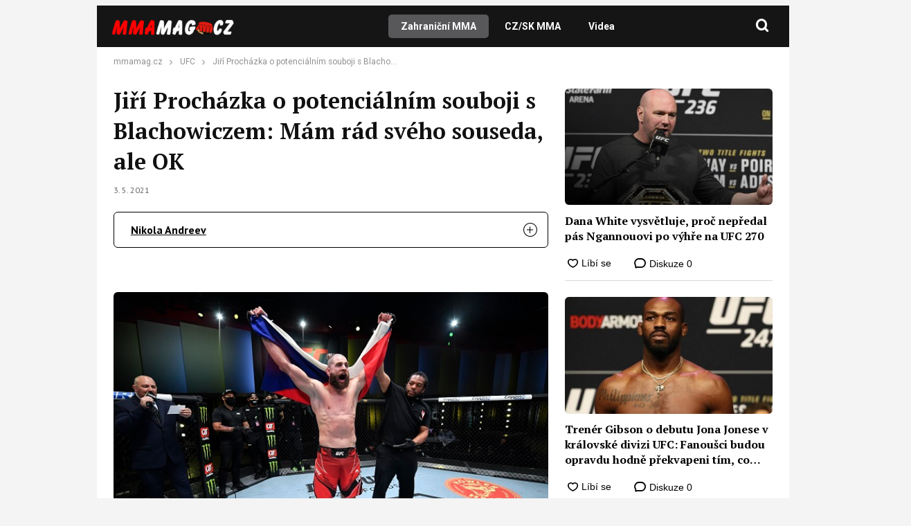

--- FILE ---
content_type: text/html; charset=utf-8
request_url: https://www.google.com/recaptcha/api2/aframe
body_size: 266
content:
<!DOCTYPE HTML><html><head><meta http-equiv="content-type" content="text/html; charset=UTF-8"></head><body><script nonce="1SmdRPZ9CcvB4yiu0zlPMw">/** Anti-fraud and anti-abuse applications only. See google.com/recaptcha */ try{var clients={'sodar':'https://pagead2.googlesyndication.com/pagead/sodar?'};window.addEventListener("message",function(a){try{if(a.source===window.parent){var b=JSON.parse(a.data);var c=clients[b['id']];if(c){var d=document.createElement('img');d.src=c+b['params']+'&rc='+(localStorage.getItem("rc::a")?sessionStorage.getItem("rc::b"):"");window.document.body.appendChild(d);sessionStorage.setItem("rc::e",parseInt(sessionStorage.getItem("rc::e")||0)+1);localStorage.setItem("rc::h",'1768816822622');}}}catch(b){}});window.parent.postMessage("_grecaptcha_ready", "*");}catch(b){}</script></body></html>

--- FILE ---
content_type: text/css
request_url: https://www.mmamag.cz/wp-content/themes/webmagazin/assets/css/editor-style.css?ver=1734534709
body_size: 2232
content:
.mce {
    font-size: 16px;

    --color-primary: #8e7652;
    --color-primary-dark: #6b5739;
}

.mce .wp-block-heading {
    line-height: 1.3;
    clear: both;
    margin-top: 1.5em;
}


.mce > *:first-child {
    margin-top: 0!important;
}
.mce > *:last-child {
    margin-bottom: 0!important;
}



.mce h2,
.mce h3,
.mce h4 {
    font-family: PT Serif;
    margin-top: 1.4em;
    margin-bottom: .6em;
    color: #000000;
}

.mce h2 {
    font-family: PT Serif;
    font-size: 24px;
    font-weight: 700;
    line-height: 24px;
    text-align: left;
}

.mce h3 {
    font-size: 1.55em;
    font-weight: 700;
}

.mce h4 {
    font-size: 1.3em;
    font-weight: 700;
}

.mce h4,
.mce h4 strong {
    font-weight: normal;
}

.mce p {
    margin-top: 0.6em;
    line-height: 1.7;
}

.mce ul,
.mce ol {
    margin-top: .7em;
    padding-left: 1em;
}

.mce ul {
    list-style: none;
}

.mce li {
    line-height: 1.55;
}

.mce ul li {
    display: list-item;
    list-style: none;
    position: relative;
}

.mce ul li::before {
    display: block;
    position: absolute;
    content: "";
    width: 1em;
    height: 1em;
    background: url('../img/icon/chevron-dark-right.png') no-repeat center center;
    background-size: 50% auto;
    left: 0;
    transform: translateX(-100%);
    margin-left: -.2em;
    top: .25em;
}

.mce ul li + li {
    margin-top: .4em;
}

.mce a {
    text-decoration: underline;
    color: #000000;
}

.mce a:hover {
    text-decoration: none;
}

.mce > .wp-block-image {
    display: block;
    margin-top: 2em;
    margin-bottom: 3em;

    position: relative;
}


.mce > .wp-block-image img {
    display: block;
    border-radius: 6px;
    max-height: 80vh;
    object-fit: cover;
    max-width: 100%;
    height: auto;
}

.mce > .wp-block-image figcaption {
    font-size: .85em;
    margin-top: 1em;
    font-style: italic;
    color: #999;
}

.mce > .wp-block-image .aligncenter figcaption {
    text-align: center;
}

.mce pre {
    margin-top: 1em;
    background-color: rgba(0,0,0,.05);
    padding: 1em;
    font-family: monospace;
    line-height: 1.6;
    border: 1px solid rgba(0,0,0,.05);
    overflow-x: auto;
    max-width: 100%;
    white-space: pre;
    -webkit-overflow-scrolling: touch;
    font-size: .8em;
}

.mce .wp-block-separator {
    margin-top: 70px;
    margin-bottom: 70px;
}

.mce .wp-block-embed {
    margin-top: 2em;
    margin-bottom: 2em;
}

.mce .wp-block-embed__wrapper {
    /*
        height: 0;
        padding-bottom: 56.25%;
    */
    position: relative;
    width: 100%;
}

.mce .wp-block-embed iframe {
    display: block;
    width: 100%;
    height: 100%;
    left: 0;
    top: 0;
    position: absolute;
}

.mce ol,
.mce ul {
    list-style-position: outside;
    padding-left: 25px;
}

.mce ol {
    list-style-type: decimal;
}

.mce ul {
    list-style-type: disc;
}

.mce ol li,
.mce ul li {
    display: list-item;
}

.mce .wp-block-columns {
    clear: both;
}

.mce .wp-block-table {
    overflow: visible;

    margin-top: 2.5em;
    margin-bottom: 2.5em;
}

.mce .wp-block-table .wp-element-caption {
    margin-top: .7em;
    font-style: italic;
}

.mce .wp-block-table table {
    width: 100%;

    /** con be configured via gutenberg block **/
    border-collapse: collapse;

    text-align: left;
    table-layout: fixed;
}

.mce .wp-block-table table th,
.mce .wp-block-table.is-style-stripes table th,
.mce .wp-block-table table td,
.mce .wp-block-table.is-style-stripes table td {
    font-size: 1em;
    padding: 1em 1.2em;
    border-color: var(--color-primary);

    border-top-width: 0;
    border-right-width: 0;
}

.mce .wp-block-table table > *:first-child > *:first-child > * {
    border-top: 1px solid var(--color-primary);
}

.mce .wp-block-table table tr *:last-child {
    border-right: 1px solid var(--color-primary);
}

.mce .wp-block-table.is-style-stripes tbody tr:nth-child(odd) {
    background-color: #8e76521f;
}

.mce .wp-block-table table thead {
    border-bottom-color: var(--color-primary);
}



/**
 * must match first cell in the first row (and it can be either in thead or in tbody)
*/
.mce table > *:first-child > *:first-child > *:first-child {
    border-top-left-radius: 5px;
}
.mce table > *:first-child > *:first-child > *:last-child {
    border-top-right-radius: 5px;
}

.mce table > *:last-child > *:last-of-type > *:first-of-type {
    border-bottom-left-radius: 5px;
}
.mce table > *:last-child > *:last-of-type > *:last-of-type {
    border-bottom-right-radius: 5px;
}


/** table of contents **/
.wm-table-of-contents {
    margin-top: 2em;
    margin-bottom: 2em;
    background-color: #8e76521f;
    border-radius: 10px;
    padding: var(--content-padding);
}

.wm-table-of-contents h3 {
    margin: 0;
    font-size: 1.2em;
    font-weight: bold;
    margin-bottom: .7em;
}

/** numering
 * https://stackoverflow.com/a/21909808/2880184
 **/
.wm-table-of-contents ol {
    counter-reset: section;
    list-style-type: none;
    margin-left: initial;
}

.wm-table-of-contents ol li::before {
    display: inline-block;
    counter-increment: section;
    content: counters(section, ".");
    margin-right: .4em;
}

.wm-table-of-contents ol li a {
    color: var(--color-primary);
}

/** update, removing the numbering **/
.wm-table-of-contents ol {padding-left: 0;}
.wm-table-of-contents ol li::before {display: none}



/** custom gutenberg block **/
.wp-block-wm-block-related-article {
    margin-top: 2em;
    margin-bottom: 2em;
}

/** this is a related post created by wpify/abcmedia plugin, which is not properly styled **/
.mce .related-post {
    display: none;
}

@media (max-width: 480px) {
    .wp-block-wm-block-related-article .listing-horizontal-item-social {
        font-size: 11px;
    }

    .wp-block-wm-block-related-article .listing-horizontal-item-social-item + .listing-horizontal-item-social-item {
        margin-left: .7em;
    }

    .wp-block-wm-block-related-article  .listing-horizontal-item-title {
        margin-top: 0;
    }

    .wp-block-wm-block-related-article .listing-horizontal-item {
        padding-left: calc(140px + var(--content-padding));
    }

    .wp-block-wm-block-related-article .listing-horizontal-item-image {
        width: 140px;
        height: 100px;
    }

    .wp-block-wm-block-related-article .listing-horizontal-item-excerpt {
        display: none;
    }
}



/** general block image source **/
.mce .wp-block-image .wp-block-image-source {
    position: absolute;
    right: 0;
    bottom: 0;
    display: block;
    max-width: 300px;
    text-align: left;
    user-select: none;
    z-index: 30;
    padding: .7em;
}

.mce .wp-block-image .wp-block-image-source-icon {
    width: 1.5em;
    height: 1.5em;
    display: block;
    cursor: pointer;
    background-size: 100% 100%;
    opacity: .6;
    transition: opacity 199ms ease-in;
}

.icon-info{
    color: white;
    font-size: 25px;
}

.mce .wp-block-image .wp-block-image-source:hover .wp-block-image-source-icon {
    opacity: 1;
}

.mce .wp-block-image .wp-block-image-source-text {
    position: absolute;
    left: 50%;
    bottom: 105%;
    transform: translateX(-50%);
    background-color: black;
    color: white;
    padding: .4em .7em;
    font-size: 12px;
    border-radius: 4px;
    display: none;
    white-space: nowrap;
}

.mce .wp-block-image .wp-block-image-source:hover .wp-block-image-source-text {
    display: block;
}

.mce > .wp-block-image > a {
    display: block;
    text-decoration: none;
    position: relative;
}

/** gallery styles **/
.mce .wp-block-gallery {
    --gallery-block--gutter-size: 1em;

    margin-top: var(---gallery-block--gutter-size, var(--content-padding));
    margin-bottom: var(---gallery-block--gutter-size, var(--content-padding));
}

.mce .wp-block-gallery.has-nested-images figure.wp-block-image img {
    border-radius: 0;
}

.mce .wp-block-gallery.has-nested-images figure.wp-block-image {
    aspect-ratio: 1 / 1 ;
    position: relative;
    overflow: hidden;
    border-radius: 6px;

    flex-grow: 0;

    background-color: rgba(0,0,0,.1);
}

.mce .wp-block-gallery.has-nested-images figure.wp-block-image.wp-block-image-can-grow {
    flex-grow: 1;
}

.mce .wp-block-gallery figure.wp-block-image img {
    backface-visibility: hidden;
    width: 100%;
    height: 100%;
    object-fit: cover;

    transition: transform 199ms ease-out;
}

.mce .wp-block-gallery .wp-block-image:hover img {
    transform:scale(1.06);
}

.mce .wp-block-gallery .wp-block-image .wp-block-image-source {
    display: none;
}

.mce .wp-block-image-has-show-more {
    position: relative;
}

.mce .wp-block-image-has-show-more .wp-block-gallery-show-more-info {
    position: absolute;
    left: 0;
    top: 0;
    width: 100%;
    height: 100%;
    color: white;
    display: flex;
    font-weight: 900;
    justify-content: center;
    font-size: 2em;
    background: #262626d6;
    background-size: 25% auto;
    transition: background-color 199ms ease-out;

    cursor: pointer;
    user-select: none;
    align-items: center;
    flex-direction: row!important;
}

.icon-layers{
    color: white;
    margin-right: 5px;
}

.mce .wp-block-image-has-show-more .wp-block-gallery-show-more-info:hover {
    background-color: rgba(38, 38, 38, 0.91);
}

.wm-block-infobox {
    background: #8e76521f no-repeat right 1em top 1em url("../img/icon/info.png?v2");
    background-size: 1em auto;
    padding: 1em;
    margin-top: calc(2 * 1em);
    margin-bottom: calc(2 * 1em);

    border-radius: 8px;
}

.wm-block-infobox-title {
    margin: 0;
    color: var(--color-primary);
    font-weight: bold;
    line-height: 1.4;
    font-size: 1.2em;
}

.wm-block-infobox-content {
    margin: 0;
    white-space: pre-line;
}

.wm-block-infobox-title + .wm-block-infobox-content {
    margin-top: .7em;
}

.mce-wm-gutenberg-block {
    font-size: 1rem;
    margin-top: var(--content-padding);
    margin-bottom: var(--content-padding);
}


@media (max-width: 992px) {
    .mce .wp-block-table {
        overflow-x: auto;
    }
}

@media (max-width: 768px) {
    .mce .wp-block-image-has-show-more .wp-block-gallery-show-more-info {
        font-size: 1em;
    }

    .mce .wp-block-image .wp-block-image-source:hover .wp-block-image-source-text {
        left: initial;
        right: var(--content-padding);
        transform: initial;
    }
}

@media (max-width: 600px) {

    .mce .wp-block-gallery {
        gap: 0;
    }

    .mce .wp-block-gallery.has-nested-images figure.wp-block-image.wp-block-image-can-grow {
        flex-basis: 18%;
        max-width: 20%;
    }

    .mce .wp-block-gallery.has-nested-images figure.wp-block-image.wp-block-image-can-grow + .wp-block-image {
        margin-left: .2em!important;
    }
}

--- FILE ---
content_type: application/javascript; charset=utf-8
request_url: https://fundingchoicesmessages.google.com/f/AGSKWxV2ae5F_cZTPCm_cJIu7EVRrCy7IIWv1jnaBSkJquW3AYIv-2uFYg-i3F1C2OU5tXhqoRImBVnlrhKay_IEwudlt-LLHxINgR-ljsflrXvpFf5vQYZkN-rq-kHdWt7YwAN9xA_qSFMJmsU4MZtD_hOuYsHlmH98b0UWXhclCQVbBbBz-4F5seCRbx0b/_/bannerdeliver.php=adMenu&/topadheader./160_600_-adswizz-
body_size: -1290
content:
window['355c2674-06b5-4c44-9747-1931ef36c444'] = true;

--- FILE ---
content_type: image/svg+xml
request_url: https://www.mmamag.cz/wp-content/plugins/abc-discover-tracking/public/assets/img/favicons/sporty-zive.svg
body_size: 1093
content:
<?xml version="1.0" encoding="UTF-8"?>
<svg id="Vrstva_2" data-name="Vrstva 2" xmlns="http://www.w3.org/2000/svg" viewBox="0 0 40.71 47.02">
  <defs>
    <style>
      .cls-1 {
        fill: #fff;
      }

      .cls-1, .cls-2, .cls-3 {
        fill-rule: evenodd;
      }

      .cls-2 {
        fill: #c5c5c5;
      }

      .cls-3 {
        fill: #303029;
      }

      .cls-4 {
        fill: #eac23a;
      }
    </style>
  </defs>
  <g id="Vrstva_1-2" data-name="Vrstva 1">
    <path class="cls-2" d="m27.05,11.04c2.09-.03,4.15.46,6,1.44.99.54,1.91,1.22,2.73,2,4.88,4.71,5.02,12.48.31,17.36-1.46,1.52-3.29,2.63-5.31,3.24-1.09.34-2.22.52-3.36.53-6.78.27-12.49-5-12.76-11.78-.27-6.78,5-12.49,11.78-12.76.19,0,.37-.01.56,0"/>
    <path class="cls-1" d="m14.99,22.56c.38-6.03,5.09-10.88,11.1-11.44,1.46.1,2.89.51,4.18,1.2.85.46,1.63,1.03,2.33,1.7,4.12,4.01,4.21,10.6.21,14.72-4.01,4.12-10.6,4.21-14.72.21-1.75-1.7-2.84-3.95-3.1-6.38"/>
    <path class="cls-3" d="m25.33,11.71c.5.44,1,.9,1.45,1.39l2.86.14c.42-.29.9-.5,1.41-.6.33-.06.66-.08,1-.08-1.57-.69-3.28-1.03-5-1-.58,0-1.15.06-1.72.16m10.03,15.6c-.46.25-.92.5-1.4.74-1.02.54-2.08,1-3.17,1.38l-2.24,3.33c.2.33.44.63.73.89.49.4,1.07.69,1.68.85,2.76-.93,5.09-2.84,6.54-5.37-.67-.65-1.39-1.26-2.14-1.82Zm1.19-5.82c.78-.12,1.53-.39,2.21-.79-.71-3.11-2.65-5.8-5.38-7.45-.73-.2-1.49-.24-2.23-.11-.31.05-.6.15-.87.3.82,1.35,1.42,2.82,1.76,4.36,1.69.96,3.22,2.19,4.51,3.64v.05Zm-13.36,10.57c-.76.44-1.57.77-2.41,1,1.98,1.31,4.32,1.98,6.69,1.93.9,0,1.79-.12,2.66-.35-.42-.17-.81-.41-1.16-.71-.39-.33-.72-.71-1-1.14-1.63.15-3.27-.1-4.78-.73Zm-3,.62c.95-.16,1.86-.48,2.7-.94-.59-1.41-.94-2.91-1.05-4.43-1.45-.83-2.7-1.96-3.68-3.31l.21-.1-2.74,1.25c.4,2.53,1.61,4.85,3.45,6.63.36.35.74.69,1.14,1l-.03-.1Zm7.8-12.85l3.72-1.59c1.74.89,3.28,2.11,4.54,3.6.06,1.62-.21,3.24-.81,4.75-.57.34-1.14.65-1.73.94-.96.52-1.97.96-3,1.31l-4-3.4c.02-.27.08-.54.16-.8.33-1.55.93-3.26,1.2-4.75l-.08-.06Zm-7.83-1.45h0l-.9.54c-.9,1.47-1.21,3.21-.89,4.9v-.51c1.02,1.42,2.32,2.61,3.82,3.5,1.58-.55,2.93-1,4-1.47.02-.28.08-.55.16-.81.32-1.58.93-3.28,1.19-4.75-1.09-1.25-2.34-2.35-3.71-3.28l-.95.54c-.94.43-1.85.91-2.73,1.44v-.1Zm-.74-.2l.35-.16c.95-.57,1.9-1.08,2.86-1.58l1.16-.53,2.27-2.87c-.45-.44-.91-.85-1.38-1.25-2.25.5-4.3,1.65-5.9,3.31-.41.43-.79.89-1.14,1.37l1.78,1.71Zm7.6-7.21c2.09-.04,4.15.46,6,1.44,1,.54,1.91,1.21,2.73,2,4.88,4.72,5.01,12.5.29,17.38-1.46,1.51-3.28,2.62-5.29,3.22-1.09.34-2.22.51-3.36.52-6.77.12-12.34-5.27-12.46-12.04-.12-6.77,5.27-12.34,12.04-12.46l.05-.06Z"/>
    <path class="cls-4" d="m40.65,31.64l-3.17,1.81v8.13l-7-4-3.13,1.74,13.2,7.7.1-15.38ZM6.28,23.47l7-4.08v-3.58L0,23.47l13.27,7.65v-3.63l-6.99-4.02ZM27.42,7.62l3.13,1.8,7-4v8.05l3.16,1.81V0l-13.29,7.62Z"/>
  </g>
</svg>